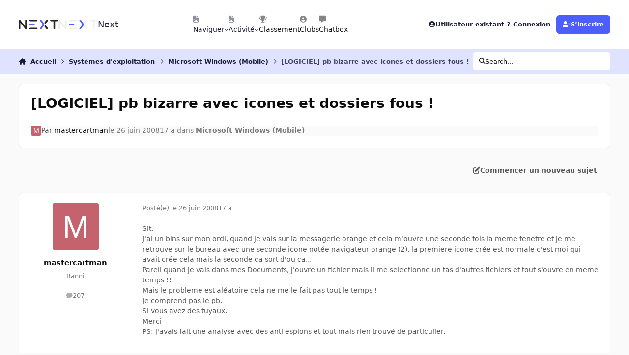

--- FILE ---
content_type: image/svg+xml
request_url: https://forum.nextinpact.com/uploads/set_resources_11/6d538d11ecfced46f459ee300b5e80ec_next-logo-light_125fcf.svg
body_size: 2429
content:
<?xml version="1.0" encoding="UTF-8" standalone="no"?>
<!-- Created with Inkscape (http://www.inkscape.org/) -->

<svg
   width="30.427029mm"
   height="7.5929203mm"
   viewBox="0 0 30.427029 7.5929203"
   version="1.1"
   id="svg1"
   xmlns="http://www.w3.org/2000/svg"
   xmlns:svg="http://www.w3.org/2000/svg">
  <defs
     id="defs1" />
  <g
     id="layer1"
     transform="translate(-91.810472,-88.146263)">
    <path
       d="m 122.2375,88.791598 c 0,0.355385 -0.28813,0.644485 -0.64453,0.644485 h -1.84493 v 5.65858 c 0,0.355388 -0.28919,0.644499 -0.64453,0.644499 -0.35534,0 -0.64452,-0.289111 -0.64452,-0.644499 v -5.65858 h -1.846 c -0.35632,0 -0.64447,-0.2891 -0.64447,-0.644485 0,-0.355389 0.28815,-0.644487 0.64447,-0.644487 h 4.97998 c 0.3564,0 0.64453,0.288177 0.64453,0.644487 z"
       fill="#242424"
       style="fill-opacity:1;stroke-width:0.264583;fill:#f0f0eb"
       id="path1" />
    <path
       d="m 114.16943,94.695089 c 0.22098,0.278977 0.17309,0.684081 -0.10586,0.905034 -0.11877,0.09393 -0.25964,0.139039 -0.3996,0.139039 -0.19058,0 -0.37841,-0.08379 -0.50639,-0.244925 l -1.46666,-1.857031 c -0.22096,-0.279876 -0.17309,-0.685006 0.10588,-0.905034 0.27991,-0.22098 0.68501,-0.17309 0.90506,0.105886 z"
       fill="#242424"
       style="fill-opacity:1;stroke-width:0.264583;fill:#f0f0eb"
       id="path2" />
    <path
       d="m 106.19444,88.791598 c 0,0.355385 -0.28819,0.644485 -0.6445,0.644485 h -4.98004 c -0.35629,0 -0.644474,-0.2891 -0.644474,-0.644485 0,-0.355389 0.288184,-0.644487 0.644474,-0.644487 h 4.98004 c 0.35631,0 0.6445,0.288177 0.6445,0.644487 z"
       fill="#242424"
       style="fill-opacity:1;stroke-width:0.264583;fill:#f0f0eb"
       id="path3" />
    <path
       d="m 106.19444,95.094663 c 0,0.355388 -0.28819,0.644499 -0.6445,0.644499 h -4.98004 c -0.35629,0 -0.644474,-0.289111 -0.644474,-0.644499 0,-0.355388 0.288184,-0.644472 0.644474,-0.644472 h 4.98004 c 0.35631,0 0.6445,0.288158 0.6445,0.644472 z"
       fill="#242424"
       style="fill-opacity:1;stroke-width:0.264583;fill:#f0f0eb"
       id="path4" />
    <path
       d="m 114.16943,89.191179 -1.46757,1.857052 c -0.12708,0.160179 -0.3158,0.244899 -0.50638,0.244899 -0.13904,0 -0.28083,-0.04604 -0.39868,-0.139039 -0.27897,-0.220953 -0.32684,-0.626065 -0.10588,-0.905034 l 1.46666,-1.857038 c 0.22098,-0.279892 0.62609,-0.326848 0.90599,-0.106802 0.27895,0.220967 0.32684,0.626073 0.10586,0.905962 z"
       fill="#242424"
       style="fill-opacity:1;stroke-width:0.264583;fill:#f0f0eb"
       id="path5" />
    <path
       d="m 98.081253,88.791598 v 6.303991 c 0,0.02209 -9.26e-4,0.04326 -0.0037,0.06445 0,0.01381 -0.0028,0.02762 -0.0055,0.04051 0,0.0018 0,0.0037 -9.26e-4,0.0064 0,0.0083 -0.0028,0.01752 -0.0055,0.0258 v 0.0027 c -0.0037,0.01749 -0.0083,0.03408 -0.01381,0.05064 -0.0055,0.01749 -0.01106,0.03498 -0.01842,0.05157 -9.26e-4,0.0037 -0.0028,0.0074 -0.0046,0.01103 -0.01566,0.03776 -0.0359,0.07273 -0.058,0.105886 -0.0092,0.01381 -0.01842,0.0267 -0.02855,0.03958 -0.0028,0.0037 -0.0055,0.0065 -0.0083,0.01013 -0.01291,0.01566 -0.02672,0.03037 -0.04051,0.04511 -0.01842,0.01749 -0.03683,0.035 -0.0571,0.05064 -0.02945,0.02302 -0.06077,0.04418 -0.093,0.0617 -0.01749,0.0092 -0.0368,0.01842 -0.05615,0.0267 -0.01566,0.0074 -0.03223,0.01288 -0.04971,0.01842 -0.01106,0.0037 -0.02302,0.0074 -0.03408,0.01011 -0.0064,0.0019 -0.01196,0.0037 -0.01841,0.0046 -0.0092,0.0028 -0.01934,0.0046 -0.02852,0.0065 -0.01752,0.0037 -0.03593,0.0055 -0.05434,0.0074 -0.02117,0.0028 -0.04326,0.0037 -0.06535,0.0037 -0.02209,0 -0.04421,-9.26e-4 -0.0663,-0.0037 -0.01288,0 -0.0267,-0.0028 -0.03958,-0.0055 -0.0019,0 -0.0037,0 -0.0055,0 -0.01014,-9.32e-4 -0.01935,-0.0028 -0.02855,-0.0055 h -9e-4 c -0.01474,-0.0028 -0.0304,-0.0074 -0.04421,-0.01106 -0.0083,-0.0027 -0.01656,-0.0055 -0.02484,-0.0083 -0.01381,-0.0046 -0.02762,-0.01013 -0.04143,-0.01566 -0.01934,-0.0083 -0.03776,-0.01749 -0.05617,-0.0267 -0.02117,-0.01196 -0.04233,-0.02484 -0.06353,-0.03958 -0.03037,-0.02209 -0.05892,-0.04604 -0.08469,-0.07181 -0.01474,-0.01474 -0.02855,-0.0304 -0.04143,-0.04604 -0.0037,-0.0027 -0.0065,-0.0065 -0.0092,-0.01013 l -3.831005,-4.850211 v 4.44971 c 0,0.355388 -0.288176,0.644499 -0.644485,0.644499 -0.356309,0 -0.644485,-0.289111 -0.644485,-0.644499 v -6.303065 c 0,-0.165728 0.06169,-0.314878 0.164804,-0.429045 0.01657,-0.01841 0.03499,-0.03591 0.0534,-0.05248 0.0092,-0.0083 0.01933,-0.01657 0.02946,-0.02486 0.04419,-0.03499 0.09207,-0.06261 0.140866,-0.0847 0.01657,-0.0074 0.03315,-0.01381 0.04972,-0.01934 0.01749,-0.0055 0.03406,-0.01105 0.05156,-0.01473 0.01289,-0.0037 0.0267,-0.0064 0.04051,-0.0083 0.01565,-0.0037 0.03222,-0.0064 0.0488,-0.0074 0.02025,-0.0028 0.04235,-0.0037 0.06353,-0.0037 h 0.0028 c 0.0221,0 0.04419,0 0.06537,0.0037 0.01381,0 0.02762,0.0028 0.04143,0.0055 0.01197,0.0018 0.02394,0.0037 0.03499,0.0064 0.01657,0.0037 0.03314,0.0083 0.0488,0.01289 0.02025,0.0064 0.04051,0.01381 0.05984,0.0221 0.01934,0.0083 0.03775,0.01749 0.05616,0.0267 0.0755,0.03959 0.14455,0.09575 0.20071,0.167567 l 3.829159,4.847442 v -4.44786 c 0,-0.35631 0.288184,-0.644487 0.644498,-0.644487 0.356315,0 0.644472,0.288177 0.644472,0.644487 z"
       fill="#242424"
       style="fill-opacity:1;stroke-width:0.264583;fill:#f0f0eb"
       id="path6" />
    <path
       d="m 92.028665,88.310077 c -0.01841,0.01657 -0.03683,0.03407 -0.0534,0.05248 0.01565,-0.01933 0.03407,-0.03775 0.0534,-0.05248 z"
       fill="#242424"
       style="fill-opacity:1;stroke-width:0.264583"
       id="path7" />
    <path
       d="m 92.058076,88.285211 c 0.04327,-0.03499 0.09023,-0.06353 0.140865,-0.0847 -0.0488,0.0221 -0.09667,0.04972 -0.140865,0.0847 z"
       fill="#242424"
       style="fill-opacity:1;stroke-width:0.264583"
       id="path8" />
    <path
       d="m 97.970763,95.454655 c 0.02209,-0.03315 0.04236,-0.06813 0.058,-0.105886 -0.01564,0.03683 -0.03498,0.07273 -0.058,0.105886 z"
       fill="#242424"
       style="fill-opacity:1;stroke-width:0.264583"
       id="path9" />
    <path
       class="logo-color-category1"
       id="logo-color-category1"
       d="m 108.68303,95.739162 c -0.13997,0 -0.28083,-0.04514 -0.39868,-0.139039 -0.27895,-0.220953 -0.32684,-0.626057 -0.10586,-0.905034 l 1.51546,-1.917806 c 0.41891,-0.53033 0.41891,-1.138898 0,-1.669229 l -1.51546,-1.917796 c -0.22098,-0.278971 -0.17309,-0.684998 0.10586,-0.905043 0.27991,-0.220966 0.68501,-0.17309 0.90506,0.10588 l 1.51546,1.917806 c 0.78443,0.99251 0.78443,2.275025 0,3.26753 l -1.51546,1.917806 c -0.12708,0.161131 -0.3158,0.244925 -0.50638,0.244925 z"
       fill="#4F62FF"
       style="fill:#4f62ff;fill-opacity:1;stroke-width:0.264583" />
    <path
       class="logo-color-category1"
       id="logo-color-category2"
       d="m 103.44616,92.58763 h -2.87626 c -0.35629,0 -0.644474,-0.28911 -0.644474,-0.644498 0,-0.355389 0.288184,-0.644472 0.644474,-0.644472 h 2.87626 c 0.35631,0 0.6445,0.289083 0.6445,0.644472 0,0.355388 -0.28819,0.644498 -0.6445,0.644498 z"
       fill="#4F62FF"
       style="fill:#4f62ff;fill-opacity:1;stroke-width:0.264583" />
  </g>
</svg>
